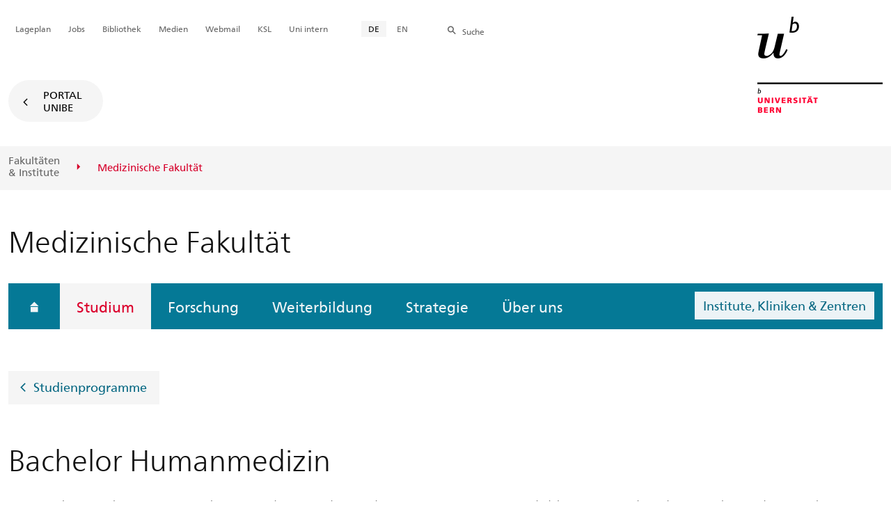

--- FILE ---
content_type: text/html; charset=utf-8
request_url: https://www.medizin.unibe.ch/studium/studienprogramme/bachelor_humanmedizin/index_ger.html?error_type=NotFound&op=not_found&url=%7B$__unibe/portal@e1006/e7408/e20292/e20293/e20305/e20359__%7D
body_size: 57495
content:
	
	
		

		
<!doctype html>
<html xml:lang="de" lang="de" prefix="og: http://ogp.me/ns#" xmlns="http://www.w3.org/1999/xhtml">
<head>
	<base href="//www.medizin.unibe.ch/studium/studienprogramme/bachelor_humanmedizin/index_ger.html" />
	<meta charset="utf-8" />
	
					

    

    

    

    
        
        <title>Studium: Bachelor Humanmedizin - Medizinische Fakultät</title>
        
        
        
    


				
	<meta name="viewport" content="width=device-width, initial-scale=1" />
	
					
    <meta http-equiv="content-type" content="text/html; charset=utf-8"/>
    <meta http-equiv="X-UA-Compatible" content="IE=edge"/>
    <meta name="twitter:card" content="summary_large_image" />
    <meta name="twitter:site" content="@unibern" />
    <meta name="DC.Title" content="Bachelor Humanmedizin"/>
    <meta property="og:title" content="Bachelor Humanmedizin"/>
    <meta name="DC.Title.Alt" content="Bachelor Humanmedizin" />
    <meta property="og:url" content="https://www.medizin.unibe.ch/studium/studienprogramme/bachelor_humanmedizin/index_ger.html" />
    <meta property="og:type" content="website" />
    
    
    <meta name="DC.Date" content="12.09.2019" />
    <meta name="DC.Format" content="text/html" />
    <meta name="DC.Language" content="ger" />
    <meta name="DC.Description" content="Das Medizinstudium ist eine eidgenössisch geregelte strukturierte universitäre Ausbildung von sechs Jahren und unterliegt in der Deutschschweiz einer Zulassungsbeschränkung (numerus clausus, Eignungstest). Seit 2009 ist das Studium unterteilt in einen Bachelorstudiengang (Jahre 1 bis 3) und einen Masterstudiengang (Jahre 4 bis 6). Das Studium ist sehr problemorientiert und praxisnahe aufgebaut. Viel Studienzeit findet in Kleingruppen oder am Krankenbett statt." />
    <meta name="description" content="Das Medizinstudium ist eine eidgenössisch geregelte strukturierte universitäre Ausbildung von sechs Jahren und unterliegt in der Deutschschweiz einer Zulassungsbeschränkung (numerus clausus, Eignungstest). Seit 2009 ist das Studium unterteilt in einen Bachelorstudiengang (Jahre 1 bis 3) und einen Masterstudiengang (Jahre 4 bis 6). Das Studium ist sehr problemorientiert und praxisnahe aufgebaut. Viel Studienzeit findet in Kleingruppen oder am Krankenbett statt." />
    <meta property="og:description" content="Das Medizinstudium ist eine eidgenössisch geregelte strukturierte universitäre Ausbildung von sechs Jahren und unterliegt in der Deutschschweiz einer Zulassungsbeschränkung (numerus clausus, Eignungstest). Seit 2009 ist das Studium unterteilt in einen Bachelorstudiengang (Jahre 1 bis 3) und einen Masterstudiengang (Jahre 4 bis 6). Das Studium ist sehr problemorientiert und praxisnahe aufgebaut. Viel Studienzeit findet in Kleingruppen oder am Krankenbett statt." />

    <meta property="og:site_name" content="Medizinische Fakultät" />
    
    
    
    
     <meta name="category" content="inhalt" />
    <meta name="access" content="extern" />
    
         
         
         
         
         
         <meta name="breadcrumb" content="['Universität Bern', 'Portal', 'Medizinische Fakultät', 'Studium', 'Studienprogramme', 'Bachelor Humanmedizin']" />
       

				
	<link rel="stylesheet" href="/assets/css/main.min.css" />
	<link rel="stylesheet" media="all" href="https://www.medizin.unibe.ch/unibe_theme_portal_2022/css/web.css" />
	<link rel="stylesheet" media="all" href="https://www.medizin.unibe.ch/content/metaobj_manager/ZMSDataTable.datatables.min.css" />
	<script src="/assets/js/head.js"></script>
	<script>
		//**********
		//* $ZMI: Register functions to be executed on document.ready
		//*********
		ZMI = function() { this.readyFn = []};
		ZMI.prototype.registerReady = function(fn) {this.readyFn.push(fn)};
		ZMI.prototype.runReady = function() {while (this.readyFn.length > 0) this.readyFn.pop()()};
		$ZMI = new ZMI();
		//**********
		//* $: Register
		//*********
		if (typeof $ == "undefined") {
			$ = function(arg0, arg1) {
				if (typeof arg0 == "function") {
					$ZMI.registerReady(arg0);
				}
			}
		}
	</script>
	
			<script type="text/javascript">
			//<!-- etracker tracklet 5.0
				var et_pagename = "Medizinische Fakultät/Studium/Studienprogramme/Bachelor Humanmedizin";
				var et_url = "https://www.medizin.unibe.ch/studium/studienprogramme/bachelor_humanmedizin/index_ger.html";
				var et_areas = "Medizinische Fakultät/Studium";
				var et_domain = "www.medizin.unibe.ch";
				var et_securecode = "0hsCl3";
			//-->
			</script>
			<script id="_etLoader" 
				type="text/javascript" charset="UTF-8" data-block-cookies="true" 
				data-secure-code="0hsCl3" 
				src="https://code.etracker.com/code/e.js" async>
			</script>
		
</head>

<body class="skin-color-blue client-fak_medizin UniBEFactsheet Fakultaet" id="e23580" data-mainnavsection="oe">
	<div class="wrapper">
		<header>
			
					

<div class="container">
	<a href="https://www.unibe.ch/index_ger.html" title="Startseite Portal Universität Bern" ><img class="site-logo" src="/assets/media/image/logo_unibern@2x.png" alt="Universität Bern" /></a>
	
	<hr />

	
	<nav class="nav-skip">
		<ul>
			<li><a id="homelink" accesskey="0" href="https://www.medizin.unibe.ch/index_ger.html" >Startseite</a></li>
			<li><a accesskey="1" href="#nav-main">Menu</a></li>
			<li><a accesskey="2" href="#content">Inhalt</a></li>
			<li><a accesskey="3" href="#address">Kontakt</a></li>
			<li><a accesskey="5" href="#site-search">Suche</a></li>
			<li><a accesskey="6" href="#nav-lang">Sprachwahl</a></li>
			<li><a accesskey="7" href="#nav-service">Wichtige Seiten</a></li>
		</ul>
	</nav>

	<hr />
</div>


				
			
					

<nav id="nav-main" class="nav-main">

	<div class="container">
		
		<div id="site-switch" class="site-switch skin-goto-portal visible-lg">
			<a href="https://www.medizin.unibe.ch/index_ger.html">Portal<br /> UniBE</a>
		</div>
	</div>

	
	<div id="nav-org" class="nav-org container-fluid skin-bg-gray">
		<div class="container">
			<ul>
				
						<li><a href="https://www.unibe.ch/fakultaeteninstitute/index_ger.html">Fakultäten <br />& Institute</a></li>
						
						<li class="active"><span>Medizinische Fakultät</span></li>
				
			</ul>

		<div class="oe-nav-mobile">
			<div class="oe-container-mobile">
				<div class="oe-item">
					<a href="https://www.unibe.ch/fakultaeteninstitute/index_ger.html">Fakultäten &#8203;& Institute</a>
				</div>
				
					
					<div class="oe-item active">
						<span>Medizinische Fakultät</span>
					</div>
				
			</div>
		</div>
	</div>
</nav>

				
		</header>

		
					
<div class="container-fluid">
	<div class="container">

		
		
			<h2 class="area-title">Medizinische Fakultät</h2>
			
		

		
		<nav class="nav-sub nav-main-mobile">

			<div class="hidden-lg mobile-menu">
				<a href="#">Menu<span class="sr-only"> öffnen</span></a>
			</div>
			<div class="view-container">
				<div class="overall">
					<div class="top-info">
						<ul>
							<li class="menu-close"><a href="#">Menu<span class="sr-only"> schliessen</span></a></li>
							<li class="back-info"><a href="https://www.medizin.unibe.ch/index_ger.html">Medizinische Fakultät</a></li>
							<li class="toplevel-info"><a href="https://www.medizin.unibe.ch/studium/index_ger.html">Studium</a></li>
						</ul>
					</div>
					<div class="mega-pd">
<ul class="level-1">
	<li class="home"><a href="https://www.medizin.unibe.ch/index_ger.html"><span>Startseite</span></a></li>
	<li><a href="https://www.medizin.unibe.ch/studium/index_ger.html" class="active ">Studium</a></li>
	<li><a href="https://www.medizin.unibe.ch/forschung/index_ger.html">Forschung</a></li>
	<li><a href="https://www.medizin.unibe.ch/weiterbildung/cas___das___mas/index_ger.html">Weiterbildung</a></li>
	<li><a href="https://www.medizin.unibe.ch/strategie/index_ger.html">Strategie</a></li>
	<li><a href="https://www.medizin.unibe.ch/ueber_uns/index_ger.html">Über uns</a></li>
<li class="suborgs"><a href="#" class="flyout-btn sub">Institute, Kliniken & Zentren</a>
		<div class="list-orgs-flyout">
			<a href="#" class="close"><span class="sr-only">Schliessen</span></a>
			<div class="col-md-6">
				<h2>Institute, Kliniken & Zentren</h2>
				<div class="list-orgs-group">
					<a href="https://www.medizin.unibe.ch/uebersicht_aller_organisationseinheiten/index_ger.html"><h3 class="h4">Alle Organisationseinheiten</h3></a>
						<h3 class="h4">Universitäre Institute</h3>
					<ul class="list-group">
						<li class="list-group-item">
							<a href="https://www.biham.unibe.ch/index_ger.html">Berner Institut für Hausarztmedizin (BIHAM)</a>
						</li>
						<li class="list-group-item">
							<a href="https://www.dcr.unibe.ch/index_ger.html">Department of Clinical Research (DCR)</a>
						</li>
						<li class="list-group-item">
							<a href="https://ddm.unibe.ch/index_ger.html">Department of Digital Medicine (DDM)</a>
						</li>
						<li class="list-group-item">
							<a href="https://www.dbmr.unibe.ch/">Department for BioMedical Research (DBMR)</a>
						</li>
						<li class="list-group-item">
							<a href="https://www.fpd.unibe.ch/">Forensisch-Psychiatrischer Dienst (FPD)</a>
						</li>
						<li class="list-group-item">
							<a href="https://www.ana.unibe.ch/index_ger.html">Institut für Anatomie</a>
						</li>
						<li class="list-group-item">
							<a href="https://www.ibmm.unibe.ch/index_ger.html">Institut für Biochemie und Molekulare Medizin (IBMM)</a>
						</li>
						<li class="list-group-item">
							<a href="https://www.igmp.unibe.ch/index_ger.html">Institut für Gewebemedizin und Pathologie (IGMP)</a>
						</li>
						<li class="list-group-item">
							<a href="https://www.ifik.unibe.ch/index_ger.html">Institut für Infektionskrankheiten (IFIK)</a>
						</li>
						<li class="list-group-item">
							<a href="https://www.ikim.unibe.ch/index_ger.html">Institut für Komplementäre und Integrative Medizin (IKIM)</a>
						</li>
						<li class="list-group-item">
							<a href="https://www.img.unibe.ch/index_ger.html">Institut für Medizingeschichte (IMG)</a>
						</li>
						<li class="list-group-item">
							<a href="https://www.medizinischelehre.unibe.ch/index_ger.html">Institut für Medizinische Lehre (IML)</a>
						</li>
						<li class="list-group-item">
							<a href="https://www.pki.unibe.ch/index_ger.html">Institut für Pharmakologie (PKI)</a>
						</li>
						<li class="list-group-item">
							<a href="https://www.irm.unibe.ch/index_ger.html">Institut für Rechtsmedizin (IRM)</a>
						</li>
						<li class="list-group-item">
							<a href="https://www.ispm.unibe.ch/index_ger.html">Institut für Sozial- und Präventivmedizin (ISPM)</a>
						</li>
						<li class="list-group-item">
							<a href="https://www.tki.unibe.ch/index_ger.html">Theodor Kocher Institut (TKI)</a>
						</li>
					</ul>
						<h3 class="h4">Universitätskliniken Inselspital</h3>
					<ul class="list-group">
						<li class="list-group-item">
							<a href="https://www.medizin.unibe.ch/universitaetskliniken_inselspital/index_ger.html">Übersicht</a>
						</li>
					</ul>
						<a href="https://www.upd.unibe.ch/index_ger.html"><h3 class="h4">Universitätskliniken UPD</h3></a>
					<ul class="list-group">
						<li class="list-group-item">
							<a href="https://www.upd.unibe.ch/index_ger.html">Universitätsklinik für Kinder- und Jugendpsychiatrie und Psychotherapie</a>
						</li>
						<li class="list-group-item">
							<a href="https://www.upd.unibe.ch/index_ger.html">Universitätsklinik für Psychiatrie und Psychotherapie</a>
						</li>
						<li class="list-group-item">
							<a href="https://www.upd.unibe.ch/index_ger.html">Universitätsklinik für Alterpsychiatrie und Psychotherapie</a>
						</li>
					</ul>
						<h3 class="h4">zmk bern - Zahnmedizinische Kliniken</h3>
					<ul class="list-group">
						<li class="list-group-item">
							<a href="https://www.zmk.unibe.ch/index_ger.html">zmk bern – Zahnmedizinische Kliniken</a>
						</li>
					</ul>
						<h3 class="h4">Universitäre  Zentren</h3>
					<ul class="list-group">
						<li class="list-group-item">
							<a href="https://www.artorg.unibe.ch/index_ger.html">ARTORG Center for Biomedical Engineering Research</a>
						</li>
						<li class="list-group-item">
							<a href="https://www.bcpm.unibe.ch/">Bern Center for Precision Medicine (BCPM)</a>
						</li>
						<li class="list-group-item">
							<a href="https://www.mic.unibe.ch/">Microscopy Imaging Center (MIC)</a>
						</li>
						<li class="list-group-item">
							<a href="https://www.mcid.unibe.ch/index_ger.html">Multidisziplinäres Zentrum für Infektionskrankheiten (MCID)</a>
						</li>
					</ul>
						<h3 class="h4">Fakultäre Zentren</h3>
					<ul class="list-group">
						<li class="list-group-item">
							<a href="https://www.sitem.unibe.ch/index_ger.html">Swiss Institute for Translational and Entrepreneurial Medicine (sitem-insel)</a>
						</li>
						<li class="list-group-item">
							<a href="https://www.caim.unibe.ch/index_ger.html">Center for Artificial Intelligence in Medicine (CAIM)</a>
						</li>
					</ul>
						<h3 class="h4">Plattformen, Cluster und Netzwerke</h3>
					<ul class="list-group">
						<li class="list-group-item">
							<a href="https://www.medizin.unibe.ch/plattformen/index_ger.html">Übersicht</a>
						</li>
					</ul>
						<h3 class="h4">Core Facilities</h3>
					<ul class="list-group">
						<li class="list-group-item">
							<a href="https://www.medizin.unibe.ch/core_facilities/index_ger.html">Übersicht</a>
						</li>
					</ul>
				</div>
			</div>
		</div>
</li>
</ul></div>
				</div>
			</div>

			
			<div class="site-switch skin-goto-portal hidden-lg">
				<a href="https://www.medizin.unibe.ch/index_ger.html">Portal<br /> UniBE</a>
			</div>

			
			
  
  
    <div class="site-search hidden-lg">
      <a href="#"><span class="hidden-xs hidden-sm">Suchen</span></a>
      <div class="site-search-flyout">
        <form id="site-search-mobile" method="get" action="https://www.suche.unibe.ch" data-opensearch_url="https://www.unibe.ch/suche/index_ger.html">
          <label for="form-site-search-mobile" class="sr-only">Suchen</label>
          <input id="form-site-search-mobile" type="text" name="eingabe" class="form-control" />
          <button class="btn">Suchen</button>
        </form>
      </div>
    </div>
  
  


		</nav>

		
			
			<a class="back-button" href="https://www.unibe.ch/studium/studienangebote/bachelor/studienprogramme/index_ger.html">Studienprogramme</a>
		
	</div>
</div>

				
		
					
	
	

<section class="page-content">
	<main id="content" role="main">
		<div class="container-fluid">
			<div class="container">
				<div class="row skin-gutter-wide">
					<div class="col-lg-12 col-md-10">
						<h1>Bachelor Humanmedizin</h1>
						<p class="lead">Das Medizinstudium ist eine eidgenössisch geregelte strukturierte universitäre Ausbildung von sechs Jahren und unterliegt in der Deutschschweiz einer Zulassungsbeschränkung (numerus clausus, Eignungstest). Seit 2009 ist das Studium unterteilt in einen Bachelorstudiengang (Jahre 1 bis 3) und einen Masterstudiengang (Jahre 4 bis 6). Das Studium ist sehr problemorientiert und praxisnahe aufgebaut. Viel Studienzeit findet in Kleingruppen oder am Krankenbett statt.</p>
					</div>
				</div>

				
				
					
						
							
							<div class="row skin-gutter-wide zmsrow-twocols">
								
									
									<div class="col-lg-12 col-md-10">
<div class="twocols">
    <div class="leftcol col-lg-6 col-lg-offset-0 col-md-10 col-md-offset-1">
      
        

<div id="leftcol872810"><p>Alle sechs Studienjahre werden an den Universitäten Basel, Bern, Lausanne, Genf und Zürich angeboten. Das Bachelorstudium kann auch an der Universität Freiburg absolviert werden. Nach den erfolgreich abgeschlossenen sechs universitären Studienjahren Medizin muss die Eidgenössische Prüfung Humanmedizin gemäss Medizinalberufegesetz MedBG abgelegt werden. Das Bestehen dieser eidgenössischen Prüfung ist Voraussetzung für die anschliessende, vom SIWF (Organ der FMH: Schweizerisches Institut für ärztliche Weiter- und Fortbildung) geregelte obligatorische Weiterbildung an Spitälern und in Arztpraxen, die mit einem Facharztexamen abgeschlossen wird. Erst jetzt können die Ärztinnen und Ärzte selbständig und in eigener Verantwortung kranke Menschen betreuen. Es folgt die berufsbegleitende Fortbildung, die heute von den medizinischen Fachgesellschaften vorgeschrieben und überprüft wird.</p></div>


      
        

<div id="leftcol872812" class="ZMSLinkElement left external">
			<div class="title">
				
				<a href="https://ilias.unibe.ch/goto_ilias3_unibe_cat_1385789.html"  target="_blank" class="">Weitere Informationen rund ums Bachelor-Studium Humanmedizin</a>
				
			</div>
			
			
		</div>
	



      
        

<div id="leftcol1574781" class="ZMSLinkElement left external">
			<div class="title">
				
				<a href="https://www.unibe.ch/studium/studienangebote/bachelor/informationstage/index_ger.html"  class="">Bachelorinformationstage</a>
				
			</div>
			
			
		</div>
	



      
        


<div>
	<div class="col-lg-offset-2 col-lg-8 col-md-10 col-md-offset-1 align-left" data-gridsize="MEDIUM">
		
			<figure style="min-height:0" class="LANDSCAPE">
				
				
					<img class="img-responsive" src="/unibe/portal/fak_medizin/content/e17182/e17183/e23580/e872809/leftcol872815/Studis-witzig2_ger.jpg" alt="Bachelor Humanmedizin" id="leftcol872815" />
				
				
				
				
				<figcaption style="text-align:center">
					
					
				</figcaption>
			</figure>
		
	</div>


</div>




      
    </div>
    <div class="rightcol col-lg-6 col-lg-offset-0 col-md-10 col-md-offset-1 border-left-lg">
       
     
          

<div class="table-responsive">
    <style>
    
        
            
        
    
        
            
        
    
    
</style>
    <table id="rightcol872813" class="ZMSTable table bs-table">
        <caption>Basisinformationen</caption>
        
            
            
            <tr>
                
                    
                        <th>Abschluss:</th>
                        
                    
                
                    
                        
                        <td>Bachelor of Medicine, Universität Bern</td>
                    
                
            </tr>
            
            
        
            
            
            <tr>
                
                    
                        <th>Umfang:</th>
                        
                    
                
                    
                        
                        <td>180 ECTS</td>
                    
                
            </tr>
            
            
        
            
            
            <tr>
                
                    
                        <th>Angebot:</th>
                        
                    
                
                    
                        
                        <td>Mono 180 ECTS&nbsp;&nbsp;&nbsp;&nbsp;&nbsp;&nbsp;</td>
                    
                
            </tr>
            
            
        
            
            
            <tr>
                
                    
                        <th>Studiendauer:</th>
                        
                    
                
                    
                        
                        <td>6 Semester</td>
                    
                
            </tr>
            
            
        
            
            
            <tr>
                
                    
                        <th>Unterrichtssprache:</th>
                        
                    
                
                    
                        
                        <td>Deutsch</td>
                    
                
            </tr>
            
            
        
            
            
            <tr>
                
                    
                        <th>Studienbeginn:</th>
                        
                    
                
                    
                        
                        <td>Herbstsemester</td>
                    
                
            </tr>
            
            
        
    </table>
</div>


      
          

<div class="linkcontainer" id="rightcol872816">

<h2>Rechtliche Grundlagen</h2>


<ul class="list-links">

	<li>


<div ><a target="_blank" href="https://www.unibe.ch/e152701/e154048/e191232/e205435/e763846/med_sp_ba_med_dent_final_ger.pdf" title="application/pdf (69KB)" class="fileicon-pdf fas fa-pdf" id="e872817" >Studienplan für die Bachelorstudiengänge Humanmedizin und Zahnmedizin an der Medizinischen Fakultät der Universität Bern (B Med/B Dent Med) vom 13.05.2015 mit Änderungen (Stand am 01.11.2018)
			<span class="file-info">(PDF, 69KB)</span>
		</a>
	</div>
	




</li>

	<li>


<div ><a target="_blank" href="https://www.unibe.ch/e1006/e594572/e641862/pane645026/e1417400/12_SP_B-Med_B-Med.dent.SJ1-2_Anh1_20230801_ger.pdf" title="application/pdf (162KB)" class="fileicon-pdf fas fa-pdf" id="e872818" >Anhang 1 des Studienplans B Med / B Dent Med Leistungseinheiten und Leistungskontrollen Bachelorstudiengang Humanmedizin und 1. und 2. Studienjahr Zahnmedizin vom 13.05.2015 mit Stand 1.8.2023
			<span class="file-info">(PDF, 162KB)</span>
		</a>
	</div>
	




</li>

	<li>


<div ><a target="_blank" href="https://www.unibe.ch/e152701/e322683/e325219/e326859/ul_rgl_zulassung_einstufung_humanmedizin_zahnmedizin_ger.pdf" title="application/pdf (309KB)" class="fileicon-pdf fas fa-pdf" id="e872819" >Reglement über die fachliche Zulassung/Einstufung von Studierenden der Bachelor- und Masterstudiengänge Humanmedizin und Zahnmedizin an der Medizinischen Fakultät der Universität Bern vom 28.06.2023
			<span class="file-info">(PDF, 309KB)</span>
		</a>
	</div>
	




</li>

	<li>


<div ><a target="_blank" href="https://www.unibe.ch/e152701/e154048/e191232/e205435/e210703/med_rsl_ba_med_dent_final_ger.pdf" title="application/pdf (71KB)" class="fileicon-pdf fas fa-pdf" id="e872820" >Reglement über das Studium und die Leistungskontrollen für die Bachelorstudiengänge Humanmedizin und Zahnmedizin an der medizinischen Fakultät der Universität Bern (RSL B Med/RSL B Dent Med) vom 07.07.2010 mit Änderungen vom 1.11.2018
			<span class="file-info">(PDF, 71KB)</span>
		</a>
	</div>
	




</li>

</ul>

</div>




<div id="vars" style="display:hidden" data-lang="ger"></div>
<script type="text/javascript">
	$(function() {
		$(".content-selector").change(function(event) {
			var selob = $(this);
			urlroot = selob.val().split('?')[0];
			urlroot = urlroot.split('/index_')[0];
			lang = $('#vars').data('lang');
			ajxurl = urlroot + '/ajax_getPageContent';
			var data = {lang:lang,context_id:selob.attr('data-context-id')};
			$.ajax({
			    type: 'GET',
			    url: ajxurl,
			    data: data,
			    success: function(data) {
				    var obid = selob.attr('id').split('_')[1];
				    $('#selected_'+obid).html(data);
			    }
            });
			event.stopImmediatePropagation();
		})
	})
</script>



      
          

<div id="rightcol872821" class="ZMSLinkElement left internal">
			<div class="title">
				<a href="https://www.unibe.ch/universitaet/organisation/rechtliches/rechtssammlung/studium/studienreglemente_rsl_promotionsreglemente_und_studienplaene_sp/index_ger.html#pane205448"  class="">Früherer Studienplan - Medizinische Fakultät</a>
				
				
			</div>
			
			
		</div>
	



      
    </div>
</div>
</div>
								
								
								
							</div>
						
						
						
					
						
							
							<div class="row skin-gutter-wide zmsrow-contenttabs">
								
								<div class="col-lg-12 col-lg-offset-0 col-md-10 col-md-offset-1">



	

	<div class="panel-group accordion" role="tablist" aria-multiselectable="true" id="e23581">
		
			
				<div class="panel panel-default">
					<div role="tab" class="panel-heading" id="heading_pane23582">
						<h4 class="panel-title">
							<a data-parent="e23581" href="#collapse_pane23582" aria-controls="collapse_pane23582" aria-expanded="false" data-toggle="collapse" class="collapsed">Studieninhalte</a>
						</h4>
					</div>
					<div role="tabpanel" id="collapse_pane23582" class="panel-collapse collapse" aria-labelledby="heading_pane23582" ><div class="panel-body">

<h2 class="visible-print nav-tabs" style="border-bottom: 2px solid #e4e4e4;">Studieninhalte</h2>


	
        
          
          
            <div class="col-lg-8 col-lg-offset-2 col-md-10 col-md-offset-1">

<p id="e23588">
Die Ausbildung der Medizinstudierenden (Human- und Zahnmedizin) nach eidgenössischen Richtlinien steht in der Verantwortung der kantonalen Universitäten. In der Obhut der medizinischen Fakultäten liegen die Organisation, Strukturierung und kontinuierliche Verbesserung der Studiengänge. Die Inhalte basieren auf einem gesamtschweizerischen medizinischen Lernzielkatalog und müssen laufend den Fortschritten der Wissenschaft und den wechselnden Gegebenheiten des Gesundheitssystems angepasst werden.<br />
Das Bachelorstudium vermittelt vor allem Kenntnisse über Bau und Funktion (normal und pathologisch) des menschlichen Körpers, bzw. der Organe. Im 3. Studienjahr werden bereits klinische Fertigkeiten wie Anamnese (bisherige Krankengeschichte und aktuelle Probleme der Patienten) und Status (körperliche Untersuchung) gelernt. Bereits vom 1. Studienjahr an finden obligatorische Praktika beim Hausarzt statt (s. Abschnitt zum Hausarzt-Lehrsystem). Ein wichtiger Teil des heute Problem-basierten Unterrichtes (PBL, Problem Based Learning) der ersten drei Studienjahre ist das Selbststudium. Das Vermitteln von Wissen, Können und Verhalten erfolgt interdisziplinär und fächerübergreifend in thematischen Modulen. Die früheren systematischen, organspezifischen Vorlesungszyklen wurden mehrheitlich durch Gruppenarbeit (Tutorien), praktische Kurse und genügend Zeit für das Selbststudium ersetzt.<br /></p>

</div>
          
        

	
        
          
          
            <div class="col-lg-8 col-lg-offset-2 col-md-10 col-md-offset-1">


<div>
	<div class="col-xs-12 align-left" data-gridsize="MAXIMUM">
		
			<figure style="min-height:0" class="LANDSCAPE">
				
				
					<img class="img-responsive" src="/unibe/portal/fak_medizin/content/e17182/e17183/e23580/e23581/pane23582/e141795/studium_9_bild3_ger.jpg" alt="" id="e141795" />
				
				
				
				
				<figcaption style="text-align:left">
					
					
				</figcaption>
			</figure>
		
	</div>


</div>



</div>
          
        

	
        
          
          
            <div class="col-lg-8 col-lg-offset-2 col-md-10 col-md-offset-1">

<div id="e141796"><p>Die von der Fakultät organisierte strukturierte Unterrichtszeit beträgt ca. 20 Stunden pro Woche. Am Ende jedes Semesters finden Prüfungen statt &ndash; schriftliche, mündliche oder praktisch-orientierte. Die Bemessung der Studienleistungen erfolgt gemäss dem europäischen Kredittransfersystem (ECTS), wobei ein ECTS-Punkt einem Arbeitspensum von 25 &ndash; 30 Arbeitsstunden entspricht. Ein akademisches Jahr widerspiegelt einen Studienaufwand von 60 Punkten, d.h. am Schluss jeden Studienjahres müssen 60 ECTS-Punkte erreicht werden. Am Ende der drei Studienjahre wird der Titel Bachelor of Medicine verliehen, der zum Übertritt ins Masterstudium berechtigt.</p>

<p>Das einmalige Hausarzt-Lehrsystem, das im Herbst 2007 an der medizinischen Fakultät Bern implementiert wurde, erstreckt sich über die Studienjahre 1 bis 4 (Bachelorstudium und erstes Jahr Masterstudium). Praktika beim Hausarzt gewähren allen Studierenden der Humanmedizin während der ersten vier Studienjahre einen kontinuierlichen Kontakt zu einem Lehrarzt in der Grundversorgung. Damit sollen das Interesse der Studierenden an der Grundversorgung geweckt, der Aufbau einer Mentorbeziehung zu einem Hausarzt ermöglicht und die Motivation für Studium und Beruf sowie die professionelle Haltung gefördert werden.</p></div>

</div>
          
        



</div>
					</div>
				</div>
			
		
  
			
				<div class="panel panel-default">
					<div role="tab" class="panel-heading" id="heading_pane23589">
						<h4 class="panel-title">
							<a data-parent="e23581" href="#collapse_pane23589" aria-controls="collapse_pane23589" aria-expanded="false" data-toggle="collapse" class="collapsed">Studienaufbau</a>
						</h4>
					</div>
					<div role="tabpanel" id="collapse_pane23589" class="panel-collapse collapse" aria-labelledby="heading_pane23589" ><div class="panel-body">

<h2 class="visible-print nav-tabs" style="border-bottom: 2px solid #e4e4e4;">Studienaufbau</h2>


	
        
          
          
            <div class="col-lg-8 col-lg-offset-2 col-md-10 col-md-offset-1">

<div id="e23591"><p>Das &bdquo;Berner Curriculum&ldquo; unterteilt sich in zwei Abschnitte: das Bachelorstudium (Jahre 1 bis 3) und das Masterstudium (Jahre 4 bis 6). In den letzten Jahren wurden zuerst die drei ersten Studienjahre (Bachelorstudium), danach die Studienjahre 4 bis 6 (Masterstudium) reformiert. Insbesondere ging es darum, das Studium den modernen Erkenntnissen der Erwachsenenbildung anzupassen. Mit diesen Reformen entspricht das Medizinstudium in Bern auch allen Anforderungen der Bologna-Reform und des Medizinalberufegesetzes.</p></div>

</div>
          
        

	
        
          
          
            <div class="col-lg-8 col-lg-offset-2 col-md-10 col-md-offset-1">


<div>
	<div class="col-xs-12 align-left" data-gridsize="MAXIMUM">
		
			<figure style="min-height:0" class="LANDSCAPE">
				
				
					<img class="img-responsive" src="/unibe/portal/fak_medizin/content/e17182/e17183/e23580/e23581/pane23589/e141801/studienaufbau-bachelor-humanmedizin_ger.jpg" alt="" id="e141801" />
				
				
				
				
				<figcaption style="text-align:left">
					
					
				</figcaption>
			</figure>
		
	</div>


</div>



</div>
          
        



</div>
					</div>
				</div>
			
		
  
			
				<div class="panel panel-default">
					<div role="tab" class="panel-heading" id="heading_pane23592">
						<h4 class="panel-title">
							<a data-parent="e23581" href="#collapse_pane23592" aria-controls="collapse_pane23592" aria-expanded="false" data-toggle="collapse" class="collapsed">Prüfungen</a>
						</h4>
					</div>
					<div role="tabpanel" id="collapse_pane23592" class="panel-collapse collapse" aria-labelledby="heading_pane23592" ><div class="panel-body">

<h2 class="visible-print nav-tabs" style="border-bottom: 2px solid #e4e4e4;">Prüfungen</h2>


	
        
          
          
            <div class="col-lg-8 col-lg-offset-2 col-md-10 col-md-offset-1">

<div id="e141804"><p>Informationen zu den fakultären Prüfungen im Bachelor Humanmedizin:</p></div>

</div>
          
        

	
        
          
          
            <div class="col-lg-8 col-lg-offset-2 col-md-10 col-md-offset-1">

<div id="e1202528"><p><a href="https://ilias.unibe.ch/goto_ilias3_unibe_cat_1527870.html" target="_blank">Prüfungsdaten</a><br />
<a href="https://ilias.unibe.ch/login.php?target=wiki_wpage_6913_1360403&amp;cmd=force_login&amp;lang=de" target="_blank">Allgemeines zu Prüfungen</a><br />
<a href="https://ilias.unibe.ch/login.php?target=fold_1380525&amp;cmd=force_login&amp;lang=de" target="_blank">Studienjahr 1</a><br />
<a href="https://ilias.unibe.ch/login.php?target=fold_1381385&amp;cmd=force_login&amp;lang=de" target="_blank">Studienjahr 2</a><br />
<a href="https://ilias.unibe.ch/login.php?target=fold_1363459&amp;cmd=force_login&amp;lang=de" target="_blank">Studienjahr 3</a><br />
&nbsp;</p></div>

</div>
          
        



</div>
					</div>
				</div>
			
		
  
			
				<div class="panel panel-default">
					<div role="tab" class="panel-heading" id="heading_pane158459">
						<h4 class="panel-title">
							<a data-parent="e23581" href="#collapse_pane158459" aria-controls="collapse_pane158459" aria-expanded="false" data-toggle="collapse" class="collapsed">Evaluation</a>
						</h4>
					</div>
					<div role="tabpanel" id="collapse_pane158459" class="panel-collapse collapse" aria-labelledby="heading_pane158459" ><div class="panel-body">

<h2 class="visible-print nav-tabs" style="border-bottom: 2px solid #e4e4e4;">Evaluation</h2>


	
        
          
          
            <div class="col-lg-8 col-lg-offset-2 col-md-10 col-md-offset-1">

<div id="e158461"><p>Die Qualität der sechsjährigen Ausbildung wird systematisch und kontinuierlich evaluiert, gesichert und weiterentwickelt. Die Evaluation liefert Entscheidungsgrundlagen für mittel- und langfristige Planungen, ist Teil der Rechenschaftsablegung der Fakultät gegenüber der Universität und dient als Grundlage für die Akkreditierung des Ausbildungsganges Medizin.</p></div>

</div>
          
        



</div>
					</div>
				</div>
			
		
  
			
				<div class="panel panel-default">
					<div role="tab" class="panel-heading" id="heading_pane23594">
						<h4 class="panel-title">
							<a data-parent="e23581" href="#collapse_pane23594" aria-controls="collapse_pane23594" aria-expanded="false" data-toggle="collapse" class="collapsed">Fristen</a>
						</h4>
					</div>
					<div role="tabpanel" id="collapse_pane23594" class="panel-collapse collapse" aria-labelledby="heading_pane23594" ><div class="panel-body">

<h2 class="visible-print nav-tabs" style="border-bottom: 2px solid #e4e4e4;">Fristen</h2>


	
        
          
          
            <div class="col-lg-8 col-lg-offset-2 col-md-10 col-md-offset-1">

<div class="linkcontainer" id="e23608">

<h2>Semesterdaten</h2>


<ul class="list-links">

	<li>



	<div>
		
			<a href="https://www.unibe.ch/studium/daten/semesterdaten/index_ger.html" target="_self">Aktuelle Daten zum akademischen Jahr und Vorlesungszeiten für alle Studiengänge inkl. Semesterferien</a>
		
		
	</div>




</li>

</ul>

</div>




<div id="vars" style="display:hidden" data-lang="ger"></div>



</div>
          
        

	
        
          
          
            <div class="col-lg-8 col-lg-offset-2 col-md-10 col-md-offset-1">

<div class="linkcontainer" id="e23597">

<h2>Neustudierende</h2>


<ul class="list-links">

	<li>



	<div>
		
			<a href="https://www.unibe.ch/studium/daten/studierende/index_ger.html" target="_self">Anmeldung zum Studium</a>
		
		
	</div>




</li>

	<li>



	<div>
		
			<a href="https://www.unibe.ch/studium/daten/wechsel_studienprogramm/index_ger.html" target="_self">Antrag auf Wechsel Studienprogramm</a>
		
		
	</div>




</li>

</ul>

</div>




<div id="vars" style="display:hidden" data-lang="ger"></div>



</div>
          
        

	
        
          
          
            <div class="col-lg-8 col-lg-offset-2 col-md-10 col-md-offset-1">

<div class="linkcontainer" id="e23600">

<h2>Bisherige Studierende</h2>


<ul class="list-links">

	

	<li>



	<div>
		
			<a href="https://www.unibe.ch/studium/daten/wechsel_studienprogramm/index_ger.html" target="_self">Antrag auf Wechsel Studienprogramm</a>
		
		
	</div>




</li>

	<li>



	<div>
		
			<a href="https://www.unibe.ch/studium/daten/beurlaubung/index_ger.html" target="_self">Antrag auf Beurlaubung</a>
		
		
	</div>




</li>

	<li>



	<div>
		
			<a href="https://www.unibe.ch/studium/daten/exmatrikulation/index_ger.html" target="_self">Antrag auf Exmatrikulation wegen Abschluss, Unterbruch oder Abbruch des Studiums</a>
		
		
	</div>




</li>

	<li>



<div title="Ordinary URL" ><a href="./index_ger.html?error_type=NotFound&amp;op=not_found&amp;url={$__unibe/portal@e1006/e7408/e20292/e20293/e20305/e20359__}" target="_self">Antrag auf Wechsel vom Bachelor zum Master</a>
	</div>
	



</li>

</ul>

</div>




<div id="vars" style="display:hidden" data-lang="ger"></div>



</div>
          
        





</div>
					</div>
				</div>
			
		
  
			
				<div class="panel panel-default">
					<div role="tab" class="panel-heading" id="heading_pane23610">
						<h4 class="panel-title">
							<a data-parent="e23581" href="#collapse_pane23610" aria-controls="collapse_pane23610" aria-expanded="false" data-toggle="collapse" class="collapsed">Voraussetzungen</a>
						</h4>
					</div>
					<div role="tabpanel" id="collapse_pane23610" class="panel-collapse collapse" aria-labelledby="heading_pane23610" ><div class="panel-body">

<h2 class="visible-print nav-tabs" style="border-bottom: 2px solid #e4e4e4;">Voraussetzungen</h2>


	
        
          
          
            <div class="col-lg-8 col-lg-offset-2 col-md-10 col-md-offset-1">

<div id="e23612"><h2>Besondere Kenntnisse</h2>

<p>Zusätzlich zur Erfüllung der&nbsp;allgemeinen Zulassungsbedingungen müssen Sie Anfang Juli einen Eignungstest ablegen.</p>

<p>Ausführliche Informationen dazu finden Sie unter der Rubrik &quot;Bewerbung und Zulassung&quot;.</p></div>

</div>
          
        

	
        
          
          
            <div class="col-lg-8 col-lg-offset-2 col-md-10 col-md-offset-1">

<div class="linkcontainer" id="e475518">

<h2>Bewerbung und Zulassung</h2>


<ul class="list-links">

	<li>



	<div>
		
			<a href="https://www.unibe.ch/studium/studienangebote/bachelor/bewerbung/index_ger.html" target="_self">Generelle Zulassungsbedingungen</a>
		
		
	</div>




</li>

	<li>



	<div>
		
			<a href="https://www.unibe.ch/studium/studienangebote/bachelor/bewerbung/national/medizin/index_ger.html" target="_self">Bewerbung und Zulassung mit Schweizer Matura oder Studienausweis</a>
		
		
	</div>




</li>

	<li>



	<div>
		
			<a href="https://www.unibe.ch/studium/studienangebote/bachelor/bewerbung/international/index_ger.html" target="_self">Bewerbung und Zulassung mit internationalem Reifezeugnis oder Studienausweis</a>
		
		
	</div>




</li>

</ul>

</div>




<div id="vars" style="display:hidden" data-lang="ger"></div>



</div>
          
        

	
        
          
          
            <div class="col-lg-8 col-lg-offset-2 col-md-10 col-md-offset-1">

<div id="e475562"><p><a data-id="{$uid:23b57790-8b5b-4665-836c-9b49e27b1bf1}" href="https://www.unibe.ch/studium/daten/studierende/index_ger.html">Anmeldetermin</a>: 15. Februar; verspätete Anmeldungen sind nicht möglich</p>

<p>Für Fragen zur Bewerbung und Zulassung kontaktieren Sie die Abt. Zulassung, Immatrikulation und Beratung</p></div>

</div>
          
        





</div>
					</div>
				</div>
			
		
  
			
				<div class="panel panel-default">
					<div role="tab" class="panel-heading" id="heading_pane23618">
						<h4 class="panel-title">
							<a data-parent="e23581" href="#collapse_pane23618" aria-controls="collapse_pane23618" aria-expanded="false" data-toggle="collapse" class="collapsed">Nach dem Bachelor</a>
						</h4>
					</div>
					<div role="tabpanel" id="collapse_pane23618" class="panel-collapse collapse" aria-labelledby="heading_pane23618" ><div class="panel-body">

<h2 class="visible-print nav-tabs" style="border-bottom: 2px solid #e4e4e4;">Nach dem Bachelor</h2>


	
        
          
          
            <div class="col-lg-8 col-lg-offset-2 col-md-10 col-md-offset-1">

<div id="e141865"><p>Nach dem Bachelor der Humanmedizin folgt der konsekutive Masterstudiengang <a data-id="{$uid:20c5609d-4e31-4ad0-93c5-947821f905ec}" href="./../master_humanmedizin/index_ger.html">Humanmedizin</a>.</p></div>

</div>
          
        

	
        
          
          
            <div class="col-lg-8 col-lg-offset-2 col-md-10 col-md-offset-1">

<div id="e258521"><p>Nach den erfolgreich abgeschlossenen sechs universitären Studienjahren Medizin muss die Eidgenössische Prüfung Humanmedizin gemäss Medizinalberufegesetz MedBG abgelegt werden. Das Bestehen dieser eidgenössischen Prüfung ist Voraussetzung für die anschliessende, vom SIWF (Organ der FMH: Schweizerisches Institut für ärztliche Weiter- und Fortbildung) geregelte obligatorische Weiterbildung an Spitälern und in Arztpraxen, die mit einem Facharztexamen abgeschlossen wird. Erst jetzt können die Ärztinnen und Ärzte selbständig und in eigener Verantwortung kranke Menschen betreuen. Es folgt die berufsbegleitende Fortbildung, die heute von den medizinischen Fachgesellschaften vorgeschrieben und überprüft wird.</p></div>

</div>
          
        

	
        
          
          
            <div class="col-lg-8 col-lg-offset-2 col-md-10 col-md-offset-1">


<div class="gallery">
	<div class="col-xs-12 align-left" data-gridsize="MAXIMUM">
		<a href="#gallery-modal_e258523" data-toggle="modal" data-link="/unibe/portal/fak_medizin/content/e17182/e17183/e23580/e23581/pane23618/e258523/studium_9_bild1_ger.jpg">
			<figure style="min-height:0" class="LANDSCAPE">
				
				
					<img class="img-responsive" src="/unibe/portal/fak_medizin/content/e17182/e17183/e23580/e23581/pane23618/e258523/studium_9_bild1_ger.jpg" alt="" id="e258523" />
				
				
				
				<span class="icon-plus fas fa-plus"></span>
				<figcaption style="text-align:left">
					
					
				</figcaption>
			</figure>
		</a>
	</div>

	<div id="gallery-modal_e258523" class="modal fade gallery-modal" tabindex="-1" role="dialog" aria-labelledby="gallery-modal-label" aria-hidden="true" aria-live="polite">
		<div class="modal-dialog">
			<div class="modal-content" aria-live="polite">
				<div class="modal-header">
					<button class="close" data-dismiss="modal" aria-hidden="true"><span class="sr-only">Schliessen</span></button>
				</div>
				<div class="modal-body">
					<figure class="modal-image-inner">
						<img src="#" alt="" class="img-responsive">
						<figcaption class="modal-caption"></figcaption>
					</figure>
					
				</div>
			</div>
		</div>
	</div>


</div>



</div>
          
        



</div>
					</div>
				</div>
			
		

		<script>
		//<!--
		$(function(){

			// [0] Scrollt zum vertikalen Tab
			$.fn.scrollView = function () {
				return this.each(function () {
						$('html, body').animate({
						scrollTop: $(this).offset().top
						}, 100);
				});
				}

				// [1] EXTERNAL LINK: Open linked Tab and/or Jump to Anchor within a Tab
				var url = document.location.toString();
				var targetid='';
				var a = '';
				var tabid='';
				if (url.match('#pane')) {
					$('div#heading_' + url.split('#').pop(-1) + ' a').click();
					tabid= '#heading_' + url.split('#').pop(-1);
					$(tabid).scrollView();
				} else if (url.match('#')) {
					targetid = '#' + url.split('#').pop(-1);
					$('div#heading_' + $(targetid).closest('panel-heading').attr('id') + ' a').click();
				}

				// [2] PAGE INTERNAL LINK: Open Tab where the Target is supposed to be and jump	- or	Change Location
				$('section.page-content a').click( function() {
					var url = $(this).attr('href')
					var targetid = '';
					if (url.match('#')) {
						targetid = url.split('#').pop(-1);
						if ( $('div#heading_'+targetid).length>0 ) {
							$('div#heading_' + targetid + ' .panel-title a.collapsed').click()
							window.location.hash = '#' + targetid;
							$('#heading_' + targetid).scrollView();
						} else {
							// window.location = url;
						};
					} else {
						// window.location = url;
					};
				});
			})
		//-->
		</script>

	</div>



</div>
								
									
								
							</div>
						
						
						
					
				
			</div>
		</div>
		
	</main>
</section>




<section class="newscontainer_home" arial-label="News und Veranstaltungen" title="News und Veranstaltungen">
	
	
</section>


<div class="container service-footer-container">
	<div class="service-footer">
		<ul>
			<li><a href="#" class="icon-share no-border share-popover" data-original-title="" title="">Weiterempfehlen</a>
				<div id="popover-service-footer">
					<ul>
						<li><a href="https://www.facebook.com/sharer/sharer.php?u=https://www.medizin.unibe.ch/studium/studienprogramme/bachelor_humanmedizin" class="icon-facebook no-border" target="_blank">Facebook</a></li>
						<li><a href="mailto:?body=https://www.medizin.unibe.ch/studium/studienprogramme/bachelor_humanmedizin" class="icon-mail no-border">E-Mail</a></li>
						<li><a href="https://www.linkedin.com/shareArticle?mini=true&amp;url=https://www.medizin.unibe.ch/studium/studienprogramme/bachelor_humanmedizin" class="icon-share no-border no-border" target="_blank">LinkedIn</a></li>
					</ul>
					<a class="popover-close icon-close fas fa-close"></a>
				</div>
			</li>
			<li><a href="#" class="icon-print fas fa-print">Drucken</a></li>
		</ul>
	</div>
</div>



					
				

		
					
	<nav class="breadcrumb container-fluid">
		<div class="container">
			<h2>Sie sind hier</h2>
			<ul>
				
					<li><a href="https://www.medizin.unibe.ch/index_ger.html">Medizinische Fakultät</a></li>
					
				
					<li><a href="https://www.medizin.unibe.ch/studium/index_ger.html">Studium</a></li>
					
				
					<li><a href="https://www.medizin.unibe.ch/studium/studienprogramme/index_ger.html">Studienprogramme</a></li>
					
				
					
					<li>Bachelor Humanmedizin</li>
				
			</ul>
		</div>
	</nav>

				
		
					



				
		
					

    
    <a href="#" class="back-to-top off"><span class="sr-only">Oben</span></a>
    
    <footer class="footer">

        <h2 class="sr-only">Weitere Informationen über diesen Webauftritt</h2>
        <div class="container-fluid footer__main accent">

            
            <div id="nav-service" class="footer-nav-search container">

                

                <nav class="nav-service">
                    <h3 class="sr-only">Wichtige Seiten</h3>
                    <ul>
                        
                            <li>
                                
                            </li>
                        
                            <li>
                                <a href="https://www.unibe.ch/universitaet/campus__und__infrastruktur/lageplaene__und__hoerraeume/lageplaene/index_ger.html" onmousedown="javascript:ET_Event.click('Metanavigation_Lageplan')" target="_self">Lageplan</a>
                            </li>
                        
                            <li>
                                <a href="https://karriere.unibe.ch/offene_stellen/index_ger.html" onmousedown="javascript:ET_Event.click('Metanavigation_Jobs')" target="_self">Jobs</a>
                            </li>
                        
                            <li>
                                <a href="https://www.ub.unibe.ch/index_ger.html" onmousedown="javascript:ET_Event.click('Metanavigation_Bibliothek')" target="_self">Bibliothek</a>
                            </li>
                        
                            <li>
                                <a href="https://mediarelations.unibe.ch/services/index_ger.html" onmousedown="javascript:ET_Event.click('Metanavigation_Medien')" target="_self">Medien</a>
                            </li>
                        
                            <li>
                                <a href="https://outlook.office.com/mail/" onmousedown="javascript:ET_Event.click('Metanavigation_Webmail')" target="_self">Webmail</a>
                            </li>
                        
                            <li>
                                <a href="https://www.unibe.ch/studium/werkzeuge_und_arbeitshilfen/einzelne_tools/ksl/anmeldung/index_ger.html" onmousedown="javascript:ET_Event.click('Metanavigation_KSL')" target="_self">KSL</a>
                            </li>
                        
                            <li>
                                <a href="https://intern.unibe.ch/index_ger.html" onmousedown="javascript:ET_Event.click('Metanavigation_Uni intern')" target="_self">Uni intern</a>
                            </li>
                        
                    </ul>
                </nav>

                
                <nav id="nav-lang" class="nav-lang">
                    <h3 class="hidden-lg">Sprachwahl</h3>
                    <ul>
                       
                        <li>
                          <a href="https://www.medizin.unibe.ch/studium/studienprogramme/bachelor_humanmedizin/index_ger.html" class="active">DE</a>
                        </li>
                        
                        
                        
                        
                        
                        
                       
                        
                        
                        
                        
                        
                        
                        
                       
                        
                        
                        <li>
                            <a href="https://www.medizin.unibe.ch/studies/study_programs/bachelor_human_medicine/index_eng.html">EN</a>
                        </li>
                        
                        
                        
                        
                       
                    </ul>
                </nav>

                
                
                  <form id="site-search" class="site-search form-inline" method="get" action="https://www.suche.unibe.ch" data-opensearch_url="https://www.unibe.ch/suche/index_ger.html">
                    <h3 class="sr-only">Site-Suche</h3>
                    <label for="form-site-search">Suche</label> <input id="form-site-search" type="text" name="eingabe" class="form-control" />
                    <button class="btn">Suchen</button>
                  </form>
                
                

            </div><!-- #nav-service end -->

            <!-- Claim -->
            <div class="container">
                <div class="footer__claim row col-xs-12">
                    <div class="footer__logo--unibern">
                        <img src="/assets/media/image/logo-uni-bern.svg" alt="Universität Bern" />
                    </div>
                    <div class="footer__logo--claim">
                        <a href="https://www.unibe.ch/universitaet/portraet/vision/index_ger.html">
                            <img src="/assets/media/image/unibe-claim_ger.svg" alt="/universitaet/portraet/vision/index_ger.html" />
                        </a>
                    </div>
                </div>
            </div>

            <!-- Copyright, Legals und Adresse -->
            <div class="container">
                <div class="row col-xs-12">
                    <h3 class="sr-only">Rechtliches und Impressum</h3>
                    <ul class="footer__legal reset-list">
                        <li id="address" itemscope="itemscope" itemtype="https://schema.org/Organization" >© 2026
                            <address itemprop="address" itemscope="itemscope" itemtype="https://schema.org/PostalAddress" >
                                <span itemprop="name">Universität Bern</span>,
                                <span itemprop="streetAddress">Hochschulstrasse 6</span>,
                                <span itemprop="addressCountry">CH</span>
                                <span itemprop="postalCode">3012</span>
                                <span itemprop="addressLocality">Bern</span>
                            </address>
                        </li>
                        <li><a href="https://www.unibe.ch/rechtliche_hinweise/index_ger.html">Rechtliche Hinweise</a></li>
                        <li><a href="https://www.unibe.ch/impressum/index_ger.html">Impressum</a></li>
                    </ul>
                </div>
            </div>
        </div>

        <!-- Partner -->
        <div class="footer__partner container-fluid">
            <div class="container">
                <div class="row col-xs-8 col-sm-6 col-md-4">
                    <h3 class="sr-only">Unsere Partner</h3>
                    <div class="footer__partner-logos">
                        <a href="https://www.swissuniversities.ch/" target="_blank">
                          <img src="/assets/media/image/logo-swissuniversities.svg" alt="Swiss University" class="footer-logo-swissuniversity" />
                        </a>
                        <a href="https://www.unibe.ch/universitaet/portraet/selbstverstaendnis/qualitaet/institutionelle_akkreditierung/index_ger.html">
                          <img src="/assets/media/image/logo-sakkr.svg" alt="Akkreditierung" />
                        </a>
                    </div>
                </div>
            </div>
        </div>
    </footer>


				
	</div>
	
					



<script>
// Rev 11.02.2016
var unibe_settings = {
	"de": {
		"defaultURL": {
			"portal": "https://www.unibe.ch/index_ger.html",
			"subsite": "https://www.unibe.ch/fakultaeteninstitute/index_ger.html"
		},
		"navPortalAjaxURL": "/unibe/content/nav_portal_ger.html",
		"navUniinternAjaxURL": "/unibe/content/nav_uniintern_ger.html",
		"facultySearchAjaxURL": "ajax/suchtreffer_fakultaeten.html",
		"ajaxSuffix": "_ger.html"
	},
	"en": {
		"defaultURL": {
			"portal": "https://www.unibe.ch/index_eng.html",
			"subsite": "https://www.unibe.ch/facultiesinstitutes/index_eng.html"
		},
		"navPortalAjaxURL": "/unibe/content/nav_portal_eng.html",
		"navUniinternAjaxURL": "/unibe/content/nav_uniintern_eng.html",
		"facultySearchAjaxURL": "ajax/suchtreffer_fakultaeten_eng.html",
		"ajaxSuffix": "_eng.html"
	},
	"fr": {
		"defaultURL": {
			"portal": "https://www.unibe.ch/index_fra.html",
			"subsite": "https://www.unibe.ch/facultesinstituts/index_fra.html"
		},
		"navPortalAjaxURL": "/unibe/content/nav_portal_fra.html",
		"navUniinternAjaxURL": "/unibe/content/nav_uniintern_fra.html",
		"facultySearchAjaxURL": "ajax/suchtreffer_fakultaeten_fra.html",
		"ajaxSuffix": "_fra.html"
	},
	"it": {
		"defaultURL": {
			"portal": "https://www.unibe.ch/index_ita.html",
			"subsite": "https://www.unibe.ch/fakultaeteninstitute/index_ita.html"
		},
		"navPortalAjaxURL": "/unibe/content/nav_portal_ita.html",
		"navUniinternAjaxURL": "/unibe/content/nav_uniintern_ita.html",
		"facultySearchAjaxURL": "ajax/suchtreffer_fakultaeten_ita.html",
		"ajaxSuffix": "_ita.html"
	},
	"es": {
		"defaultURL": {
			"portal": "https://www.unibe.ch/index_spa.html",
			"subsite": "https://www.unibe.ch/index_spa.html"
		},
		"navPortalAjaxURL": "/unibe/content/nav_portal_ger.html",
		"navUniinternAjaxURL": "/unibe/content/nav_uniintern_ger.html",
		"facultySearchAjaxURL": "ajax/suchtreffer_fakultaeten_ger.html",
		"ajaxSuffix": "_ger.html"
	},
	"ca": {
		"defaultURL": {
			"portal": "https://www.unibe.ch/index_ger.html",
			"subsite": "https://www.unibe.ch/fakultaeteninstitute/index_ger.html"
		},
		"navPortalAjaxURL": "/unibe/content/nav_portal_ger.html",
		"navUniinternAjaxURL": "/unibe/content/nav_uniintern_ger.html",
		"facultySearchAjaxURL": "ajax/suchtreffer_fakultaeten_ger.html",
		"ajaxSuffix": "_ger.html"
	},
	"uk": {
		"defaultURL": {
			"portal": "https://www.unibe.ch/index_ger.html",
			"subsite": "https://www.unibe.ch/fakultaeteninstitute/index_ger.html"
		},
		"navPortalAjaxURL": "/unibe/content/nav_portal_ger.html",
		"navUniinternAjaxURL": "/unibe/content/nav_uniintern_ger.html",
		"facultySearchAjaxURL": "ajax/suchtreffer_fakultaeten_ger.html",
		"ajaxSuffix": "_ger.html"
	}
}
</script>



<script src="/assets/js/legacy/scripts.min.js"></script>
<script defer src="/assets/js/vendors/photoswipe/photoswipe.min.js"></script>
<script defer src="/assets/js/vendors/photoswipe/photoswipe-ui-default.min.js"></script>
<script src="/assets/js/main.min.js"></script>
<script src="/assets/js/legacy/vendor/jquery_unibe.ui.js"></script>



<script src="https://www.medizin.unibe.ch/content/metaobj_manager/ZMSDataTable.papaparse.min.js"></script>
<script src="https://www.medizin.unibe.ch/content/metaobj_manager/ZMSDataTable.datatables.min.js"></script>
<script src="https://www.medizin.unibe.ch/content/metaobj_manager/ZMSDataTable.alphabetsearch.min.js"></script>

<script>
//<!--
	$(function() {
		// +++++++++++++++++++++++++++++++++++++++++++++++++++++++++++++++++++++++++++++
		// IMPORTANT: SET OPEN_SEARCH URL
		// +++++++++++++++++++++++++++++++++++++++++++++++++++++++++++++++++++++++++++++
		const opensearch_url = $('#site-search').data('opensearch_url') || '/unibe/portal/content/suche';
		$('#site-search, #site-search-mobile').attr('action', opensearch_url);

		// Init autocomplete
		$('#form-site-search, #form-site-search-mobile').attr('name','q');
		$('#form-site-search, #form-site-search-mobile').attr('autocomplete','off');

		const sourceFn = (request, response) => {
				$.ajax({
					url: './opensearch_suggest',
					type: 'GET',
					dataType: "json",
					data: {'q': request.term},
					success: (data) => {
						response(data)
					}
				});
			};
		const minLength = 3;

		$('#form-site-search').autocomplete({
			source: sourceFn,
			minLength,
			position: { my: "right top", at: "right bottom", within: $('#form-site-search') }
		});
		
		$('#form-site-search-mobile').autocomplete({
			source: sourceFn,
			minLength,
			position: { my: "right bottom", at: "right top", within: $('#form-site-search-mobile') },
			appendTo: $('#form-site-search-mobile').closest('.nav-main-mobile')
		})
	});
//-->
</script>
<script type="text/javascript">
//<!--
	function Tastendruck (e) {
		evt = e || window.event;
		if ((evt.keyCode==46 && document.site-search.form-site-search.value.length==0)||(evt.keyCode==8 && document.site-search.form-site-search.value.length==0)) {
			$("#site-search").submit();
		}
	}
//-->
</script>


				
	<script src="/++resource++zms_/zmi.core.js"></script>
</body>
</html>


			
			
		
	

	

